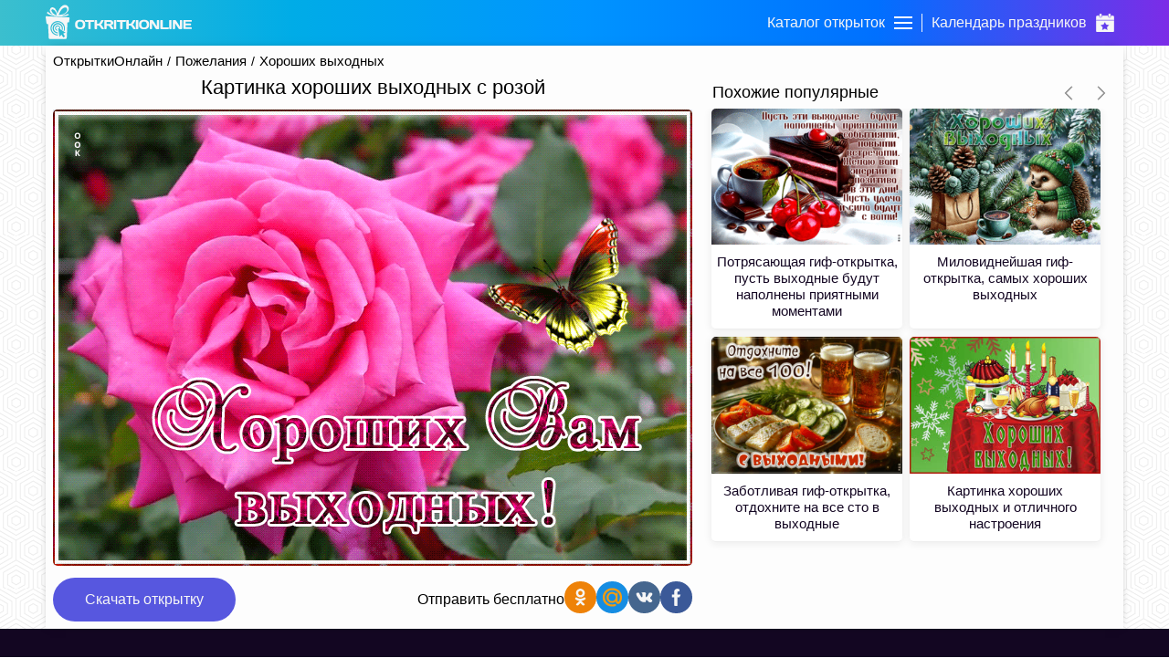

--- FILE ---
content_type: text/html; charset=UTF-8
request_url: https://otkritkionline.ru/pozhelaniya/horoshih-vyhodnyh/362686847364
body_size: 11978
content:
<!DOCTYPE html>
<html lang="en">
<head>
    <meta http-equiv="Content-Type" content="text/html; charset=UTF-8"/>
    <meta name="viewport" content="width=device-width, initial-scale=1, maximum-scale=1">
    <meta http-equiv="X-UA-Compatible" content="IE=edge">
    <title>Картинка хороших выходных с розой | Открытки Онлайн</title>
    <base href="https://otkritkionline.ru"/>
    <meta name="csrf-token" content="aaMaSCT3BhqUUdXILFCpy2JtzlANtt6yE5Dej8Mh"/>
    
    <link rel="apple-touch-icon" sizes="60x60" href="/images/favicon/apple-touch-icon-60x60.png"/>
    <link rel="apple-touch-icon" sizes="114x114" href="/images/favicon/apple-touch-icon-114x114.png"/>
    <link rel="apple-touch-icon" sizes="180x180" href="/images/favicon/apple-touch-icon-180x180.png"/>
    <link rel="icon" type="image/ico" sizes="64x64" href="/images/favicon/favicon-64x64.ico">
    <link rel="canonical" href="https://otkritkionline.ru/pozhelaniya/horoshih-vyhodnyh/362686847364"/>

    <meta property="og:title" content="Картинка хороших выходных с розой | Открытки Онлайн">
    <meta property="description" content="Картинка хороших выходных с розой, скачать и отправить бесплатно. Картинка хороших выходных с розой станет самым оригинальным пожеланием для лучших выходных ваших друзей и коллег."/>
    <meta property="og:image" itemprop="image" content="https://cdn.oonimages.ru/posts/big/kartinka-khoroshikh-vykhodnykh-s-rozoy-3041.jpg">

    <meta name="p:domain_verify" content="88973e40b94e9895477e9ae34a0fa247"/>
    <meta name="description" content="Картинка хороших выходных с розой, скачать и отправить бесплатно. Картинка хороших выходных с розой станет самым оригинальным пожеланием для лучших выходных ваших друзей и коллег."/>
    <meta name="keywords" content="Картинка хороших выходных с розой, Картинка хороших выходных с розой скачать, Картинка хороших выходных с розой бесплатно">
    <link rel="preload" as="style" href="https://otkritkionline.ru/build/assets/initial-Dvv0P4NL.css" /><link rel="stylesheet" href="https://otkritkionline.ru/build/assets/initial-Dvv0P4NL.css" />    </head>
<body>
<div id="checkSupportCss"></div>
<div class="layout-page" id="app">
    <div class="layout-page__top backgroundImage">
        <header class="header">
    <div class="container">
        <div class="header__items">
            <a href="/" class="mobileHidden">
                <svg version="1.1" id="Layer_1" viewBox="0 0 246.5 57.3" class="header__logo">
                    <path d="M38,16.6l0.3-1.8c-4.9,2.7-11.3,3-11.3,3C40.8,13.2,39.1,5.3,38.8,4.7c-0.3-0.6-2.7-6.7-9-4.1c-6.8,2.9-9.9,13.9-9.9,13.9
	c-0.7-2.8-1.9-5.4-3.5-7.7c-2.3-3.1-6.7-3.7-8.3-1c-5.3,8.6,10.5,12.8,4.7,11c-3.6-1.1-6.8-3.1-9.5-5.8l-0.1,1.8l0,0H1.3
	c2,1.8,4,5.2,18.6,6.4c14.6,1.2,19.9-2.5,19.9-2.5L38,16.6z M9.8,9.7c0,0-0.7-2.8,2.5-2.1s6.5,6.1,6.3,9.8
	C14.6,16.5,11.2,13.6,9.8,9.7z M22,17.1c0,0,2.5-9.1,8.3-12.1c5.9-2.6,6.6,3.1,5.6,5C34.9,11.5,33.7,15.7,22,17.1z"/>
                    <path d="M39.1,20.9c0,0-36.2-1.7-37.8-1.8c-0.1,0-0.3,0-0.4,0c-0.7,0.2-1,0.9-0.9,1.5c0,0,1.2,8.8,1.4,10.3c0.2,1.5,1.2,1.3,1.2,1.3
	l1.4-0.1l1.2,23.3c-0.1,1,0.6,1.8,1.6,2c0,0,25.7,0,27.2,0c1.5,0,1.6-2.1,1.6-2.1l1.2-25.7c0,0,0.8,0,1.7-0.1c0.5,0,0.9-0.4,1-0.9
	c0,0,0.5-3.9,0.8-5.6c0,0,0-0.1,0-0.1C40.5,21.9,39.9,21,39.1,20.9z M20.4,51.5c-6.7,0-12.2-5.4-12.2-12.1c0-6.7,5.4-12.2,12.1-12.2
	c6.7,0,12.2,5.4,12.2,12.1c0,1.7-0.3,3.3-1,4.8l-1.3-0.7c2.2-5.3-0.4-11.4-5.8-13.6c-5.3-2.2-11.4,0.4-13.6,5.8
	c-2.2,5.3,0.4,11.4,5.8,13.6c1.2,0.5,2.6,0.8,3.9,0.8c0.1,0,0.2,0,0.3,0l0.2,1.5C20.9,51.4,20.7,51.5,20.4,51.5z M20.5,32.6
	c-3.8,0-6.8,3.1-6.8,6.8c0,3.7,3,6.7,6.6,6.8l0.3,1.7c-0.1,0-0.1,0-0.2,0c-4.8,0-8.6-3.8-8.7-8.6c0-4.8,3.8-8.6,8.6-8.7
	s8.6,3.8,8.7,8.6c0,1.1-0.2,2.2-0.6,3.2l-1.5-0.8c0.3-0.7,0.4-1.5,0.4-2.3l0,0C27.3,35.6,24.2,32.6,20.5,32.6z M20.3,36.2
	c-1.6,0-3,1.3-3,3c0,1.4,1,2.6,2.3,2.9l0.2,1.5c-2.4-0.2-4.2-2.4-4-4.8c0.2-2.4,2.4-4.2,4.8-4c2.4,0.2,4.2,2.4,4,4.8
	c0,0.3-0.1,0.5-0.1,0.8l-1.3-0.7c0-0.2,0-0.3,0-0.5C23.3,37.6,22,36.2,20.3,36.2z M32.6,53.1l-2.8,1.8l-3.1-4.8l-3.2,3.7l-2.5-15
	l12.6,7.9c-2.2,0.8-4.1,1.6-4.1,1.6L32.6,53.1z"/>
                    <path d="M64.6,39.2c-1.5,1.3-3.6,1.9-6.4,1.9s-4.9-0.6-6.4-1.9c-1.5-1.3-2.2-3.3-2.2-6.1c0-2.8,0.7-4.8,2.2-6.1
		c1.5-1.3,3.6-1.9,6.4-1.9s4.9,0.6,6.4,1.9c1.5,1.3,2.2,3.3,2.2,6.1C66.8,35.9,66.1,37.9,64.6,39.2z M61.7,29.3
		C61,28.4,59.8,28,58.2,28c-1.6,0-2.8,0.4-3.5,1.3c-0.7,0.9-1.1,2.1-1.1,3.8c0,1.7,0.4,3,1.1,3.8c0.7,0.9,1.9,1.3,3.5,1.3
		c1.6,0,2.8-0.4,3.5-1.3c0.7-0.9,1.1-2.1,1.1-3.8C62.8,31.4,62.4,30.2,61.7,29.3z"/>
                    <path d="M66.3,27.5v-1c0-0.3,0.1-0.5,0.3-0.7s0.4-0.3,0.7-0.3h13.5c0.3,0,0.5,0.1,0.7,0.3c0.2,0.2,0.3,0.4,0.3,0.7v1
		c0,0.3-0.1,0.5-0.3,0.7c-0.2,0.2-0.4,0.3-0.7,0.3H76v11.3c0,0.3-0.1,0.5-0.3,0.7c-0.2,0.2-0.4,0.3-0.7,0.3h-2
		c-0.3,0-0.5-0.1-0.7-0.3c-0.2-0.2-0.3-0.4-0.3-0.7V28.5h-4.7c-0.3,0-0.5-0.1-0.7-0.3C66.4,28,66.3,27.8,66.3,27.5z"/>
                    <path d="M98.3,40.3c0,0.3-0.2,0.5-0.6,0.5h-2.4c-0.3,0-0.6-0.1-0.9-0.3c-0.3-0.2-0.6-0.4-0.7-0.7l-1.9-3c-0.4-0.7-0.9-1.3-1.4-1.6
		c-0.5-0.4-1-0.5-1.6-0.5h-2.3v5.2c0,0.3-0.1,0.5-0.3,0.7c-0.2,0.2-0.4,0.3-0.7,0.3h-2c-0.3,0-0.5-0.1-0.7-0.3
		c-0.2-0.2-0.3-0.4-0.3-0.7V26.5c0-0.3,0.1-0.5,0.3-0.7s0.4-0.3,0.7-0.3h2c0.3,0,0.5,0.1,0.7,0.3s0.3,0.4,0.3,0.7v5.1h2.3
		c0.6,0,1.2-0.2,1.6-0.5s0.9-0.9,1.3-1.7l1.7-2.9c0.4-0.7,0.9-1,1.5-1h2.5c0.3,0,0.5,0.1,0.5,0.4c0,0.2-0.1,0.4-0.2,0.6l-2.3,4.2
		c-0.3,0.6-0.7,1.1-1.1,1.5c-0.4,0.4-1,0.7-1.6,0.8c0.5,0.1,0.9,0.4,1.4,0.9c0.5,0.5,0.9,1,1.3,1.6l2.7,4.3
		C98.2,40,98.3,40.2,98.3,40.3z"/>
                    <path d="M114.6,40.3c0,0.3-0.2,0.5-0.5,0.5h-2.6c-0.3,0-0.6-0.1-0.9-0.3c-0.3-0.2-0.6-0.4-0.7-0.7l-1.8-2.8
		c-0.7-1.2-1.6-1.8-2.7-1.8h-2.6v4.6c0,0.3-0.1,0.5-0.3,0.7c-0.2,0.2-0.4,0.3-0.7,0.3h-2c-0.3,0-0.5-0.1-0.7-0.3
		c-0.2-0.2-0.3-0.4-0.3-0.7V26.5c0-0.3,0.1-0.5,0.3-0.7c0.2-0.2,0.4-0.3,0.7-0.3h8.8c1.6,0,3,0.4,4,1.3c1,0.9,1.6,2.1,1.6,3.5
		c0,2.1-1.3,3.4-4,3.9c0.4,0.2,0.8,0.4,1.2,0.8c0.4,0.4,0.8,0.9,1.2,1.7l1.9,3.1C114.5,40,114.6,40.2,114.6,40.3z M102.7,32.2h4.5
		c0.7,0,1.4-0.1,1.9-0.4c0.6-0.3,0.8-0.8,0.8-1.4s-0.3-1.1-0.8-1.4c-0.6-0.3-1.2-0.4-1.9-0.4h-4.5V32.2z"/>
                    <path d="M115.2,39.8V26.5c0-0.3,0.1-0.5,0.3-0.7s0.4-0.3,0.7-0.3h2c0.3,0,0.5,0.1,0.7,0.3s0.3,0.4,0.3,0.7v13.3
		c0,0.3-0.1,0.5-0.3,0.7c-0.2,0.2-0.4,0.3-0.7,0.3h-2c-0.3,0-0.5-0.1-0.7-0.3C115.3,40.3,115.2,40.1,115.2,39.8z"/>
                    <path d="M119.9,27.5v-1c0-0.3,0.1-0.5,0.3-0.7s0.4-0.3,0.7-0.3h13.5c0.3,0,0.5,0.1,0.7,0.3c0.2,0.2,0.3,0.4,0.3,0.7v1
		c0,0.3-0.1,0.5-0.3,0.7c-0.2,0.2-0.4,0.3-0.7,0.3h-4.7v11.3c0,0.3-0.1,0.5-0.3,0.7c-0.2,0.2-0.4,0.3-0.7,0.3h-2
		c-0.3,0-0.5-0.1-0.7-0.3c-0.2-0.2-0.3-0.4-0.3-0.7V28.5h-4.7c-0.3,0-0.5-0.1-0.7-0.3C120,28,119.9,27.8,119.9,27.5z"/>
                    <path d="M151.9,40.3c0,0.3-0.2,0.5-0.6,0.5h-2.4c-0.3,0-0.6-0.1-0.9-0.3c-0.3-0.2-0.6-0.4-0.7-0.7l-1.9-3c-0.4-0.7-0.9-1.3-1.4-1.6
		c-0.5-0.4-1-0.5-1.6-0.5h-2.3v5.2c0,0.3-0.1,0.5-0.3,0.7c-0.2,0.2-0.4,0.3-0.7,0.3h-2c-0.3,0-0.5-0.1-0.7-0.3
		c-0.2-0.2-0.3-0.4-0.3-0.7V26.5c0-0.3,0.1-0.5,0.3-0.7s0.4-0.3,0.7-0.3h2c0.3,0,0.5,0.1,0.7,0.3s0.3,0.4,0.3,0.7v5.1h2.3
		c0.6,0,1.2-0.2,1.6-0.5c0.5-0.3,0.9-0.9,1.3-1.7l1.7-2.9c0.4-0.7,0.9-1,1.5-1h2.5c0.3,0,0.5,0.1,0.5,0.4c0,0.2-0.1,0.4-0.2,0.6
		l-2.3,4.2c-0.3,0.6-0.7,1.1-1.1,1.5c-0.4,0.4-1,0.7-1.6,0.8c0.5,0.1,0.9,0.4,1.4,0.9c0.5,0.5,0.9,1,1.3,1.6l2.7,4.3
		C151.8,40,151.9,40.2,151.9,40.3z"/>
                    <path d="M152.3,39.8V26.5c0-0.3,0.1-0.5,0.3-0.7c0.2-0.2,0.4-0.3,0.7-0.3h2c0.3,0,0.5,0.1,0.7,0.3s0.3,0.4,0.3,0.7v13.3
		c0,0.3-0.1,0.5-0.3,0.7c-0.2,0.2-0.4,0.3-0.7,0.3h-2c-0.3,0-0.5-0.1-0.7-0.3C152.4,40.3,152.3,40.1,152.3,39.8z"/>
                    <path d="M172.4,39.2c-1.5,1.3-3.6,1.9-6.4,1.9s-4.9-0.6-6.4-1.9c-1.5-1.3-2.2-3.3-2.2-6.1c0-2.8,0.7-4.8,2.2-6.1
		c1.5-1.3,3.6-1.9,6.4-1.9s4.9,0.6,6.4,1.9c1.5,1.3,2.2,3.3,2.2,6.1C174.6,35.9,173.9,37.9,172.4,39.2z M169.5,29.3
		c-0.7-0.9-1.9-1.3-3.5-1.3c-1.6,0-2.8,0.4-3.5,1.3c-0.7,0.9-1.1,2.1-1.1,3.8c0,1.7,0.4,3,1.1,3.8s1.9,1.3,3.5,1.3
		c1.6,0,2.8-0.4,3.5-1.3s1.1-2.1,1.1-3.8C170.6,31.4,170.2,30.2,169.5,29.3z"/>
                    <path d="M175.7,39.8V26.5c0-0.3,0.1-0.5,0.3-0.7c0.2-0.2,0.4-0.3,0.7-0.3h3.1c0.2,0,0.5,0.1,0.8,0.3c0.3,0.2,0.5,0.4,0.7,0.7
		l6.4,9.9v-9.9c0-0.3,0.1-0.5,0.3-0.7s0.4-0.3,0.7-0.3h1.8c0.3,0,0.5,0.1,0.7,0.3s0.3,0.4,0.3,0.7v13.3c0,0.3-0.1,0.5-0.3,0.7
		c-0.2,0.2-0.4,0.3-0.7,0.3H187c-0.3,0-0.6-0.1-0.9-0.3c-0.3-0.2-0.5-0.4-0.7-0.7l-5.9-9.2v9.2c0,0.3-0.1,0.5-0.3,0.7
		c-0.2,0.2-0.4,0.3-0.7,0.3h-1.9c-0.3,0-0.5-0.1-0.7-0.3C175.8,40.3,175.7,40.1,175.7,39.8z"/>
                    <path d="M193.5,39.8V26.5c0-0.3,0.1-0.5,0.3-0.7c0.2-0.2,0.4-0.3,0.7-0.3h2c0.3,0,0.5,0.1,0.7,0.3s0.3,0.4,0.3,0.7v11.3h9.3
		c0.3,0,0.5,0.1,0.7,0.3c0.2,0.2,0.3,0.4,0.3,0.7v1c0,0.3-0.1,0.5-0.3,0.7c-0.2,0.2-0.4,0.3-0.7,0.3h-12.3c-0.3,0-0.5-0.1-0.7-0.3
		C193.6,40.3,193.5,40.1,193.5,39.8z"/>
                    <path d="M208.4,39.8V26.5c0-0.3,0.1-0.5,0.3-0.7c0.2-0.2,0.4-0.3,0.7-0.3h2c0.3,0,0.5,0.1,0.7,0.3s0.3,0.4,0.3,0.7v13.3
		c0,0.3-0.1,0.5-0.3,0.7c-0.2,0.2-0.4,0.3-0.7,0.3h-2c-0.3,0-0.5-0.1-0.7-0.3C208.5,40.3,208.4,40.1,208.4,39.8z"/>
                    <path d="M214.4,39.8V26.5c0-0.3,0.1-0.5,0.3-0.7c0.2-0.2,0.4-0.3,0.7-0.3h3.1c0.2,0,0.5,0.1,0.8,0.3c0.3,0.2,0.5,0.4,0.7,0.7
		l6.4,9.9v-9.9c0-0.3,0.1-0.5,0.3-0.7s0.4-0.3,0.7-0.3h1.8c0.3,0,0.5,0.1,0.7,0.3s0.3,0.4,0.3,0.7v13.3c0,0.3-0.1,0.5-0.3,0.7
		c-0.2,0.2-0.4,0.3-0.7,0.3h-3.5c-0.3,0-0.6-0.1-0.9-0.3c-0.3-0.2-0.5-0.4-0.7-0.7l-5.9-9.2v9.2c0,0.3-0.1,0.5-0.3,0.7
		c-0.2,0.2-0.4,0.3-0.7,0.3h-1.9c-0.3,0-0.5-0.1-0.7-0.3C214.5,40.3,214.4,40.1,214.4,39.8z"/>
                    <path d="M232.2,39.8V26.4c0-0.3,0.1-0.5,0.3-0.7c0.2-0.2,0.4-0.3,0.7-0.3h12.3c0.3,0,0.5,0.1,0.7,0.3s0.3,0.4,0.3,0.7v1
		c0,0.3-0.1,0.5-0.3,0.7s-0.4,0.3-0.7,0.3h-9.3v3.1h8c0.3,0,0.5,0.1,0.7,0.3s0.3,0.4,0.3,0.7v1c0,0.3-0.1,0.5-0.3,0.7
		s-0.4,0.3-0.7,0.3h-8v3.2h9.3c0.3,0,0.5,0.1,0.7,0.3c0.2,0.2,0.3,0.4,0.3,0.7v1c0,0.3-0.1,0.5-0.3,0.7c-0.2,0.2-0.4,0.3-0.7,0.3
		h-12.2c-0.3,0-0.5-0.1-0.7-0.3C232.3,40.3,232.2,40,232.2,39.8z"/>
                </svg>
            </a>
            <div class="header__navBar">
                <div class="header__item" id="headerCards">
                    <span class="header__title">Каталог открыток</span>
                    <div class="menu-trigger first">
                        <span class="line line-1"></span>
                        <span class="line line-2"></span>
                        <span class="line line-3"></span>
                    </div>
                </div>
                <div class="header__logo_mobile">
                    <a href="https://otkritkionline.ru">
                        <svg class="header__logo" viewBox="0 0 83 117">
                            <path fill="#fff"
                                  d="M10.773 112.968L8.36 65.226l-2.952.268s-1.902.477-2.414-2.682C2.481 59.653.042 41.623.042 41.623s-.6-3.393 2.683-3.218c3.282.175 77.802 3.755 77.802 3.755s2.91.45 2.414 4.023c-.495 3.573-1.61 11.533-1.61 11.533s-.315 1.665-2.146 1.878c-1.83.212-3.487.268-3.487.268L73.283 112.7s-.155 4.282-3.22 4.292c-3.063.009-56.07 0-56.07 0s-3.202-.258-3.22-4.024zm54.209-23.107a24.894 24.894 0 0 0 2.03-9.864c0-13.803-11.194-24.994-25.001-24.994-13.808 0-25.001 11.19-25.001 24.994s11.193 24.995 25 24.995c.499 0 .985-.046 1.475-.075l-.5-3.174c-.228.007-.45.034-.68.034-11.87 0-21.493-9.62-21.493-21.486 0-11.867 9.623-21.487 21.492-21.487 11.87 0 21.492 9.62 21.492 21.487a21.4 21.4 0 0 1-1.591 8.097zm-17.073-9.054l2.693 1.428c.207-.76.327-1.557.327-2.384 0-5.005-4.058-9.062-9.064-9.062-5.007 0-9.065 4.057-9.065 9.062 0 4.7 3.578 8.562 8.158 9.017l-.48-3.049c-2.72-.63-4.754-3.056-4.754-5.968a6.14 6.14 0 0 1 6.14-6.139 6.14 6.14 0 0 1 6.141 6.14c0 .327-.047.641-.096.955zm7.489 3.971l3.084 1.636a17.607 17.607 0 0 0 1.22-6.416c0-9.768-7.921-17.687-17.691-17.687S24.32 70.23 24.32 79.998c0 9.767 7.92 17.686 17.69 17.686.112 0 .22-.015.333-.017l-.552-3.505c-7.584-.195-13.676-6.389-13.676-14.018 0-7.753 6.287-14.037 14.041-14.037 7.754 0 14.04 6.284 14.04 14.037 0 1.626-.29 3.181-.8 4.634zm5.935 27.21l5.698-3.75-6.441-9.75s3.983-1.697 8.423-3.25L43.001 78.99l5.202 30.749 6.689-7.5z"/>

                            <path fill="#fff"
                                  d="M6.212 26.335l.269-3.755s7.558 8.067 19.584 11.802c12.027 3.735-20.628-4.8-9.658-22.53 3.404-5.502 12.426-4.203 17.17 2.145 5.103 6.828 7.244 15.825 7.244 15.825s6.415-22.448 20.39-28.43c12.89-5.52 17.958 7.05 18.51 8.314.554 1.264 4.112 17.423-24.413 26.821 0 0 13.233-.54 23.34-6.169l-.536 3.755 3.756.269s-10.94 7.498-41.047 5.096S6.549 29.949 2.456 26.335zM62.054 10.25c-11.951 6.285-17.023 24.936-17.023 24.936 24.273-2.904 26.555-11.582 28.46-14.747 2.258-3.747.625-15.468-11.437-10.189zM38.115 35.723c.333-7.541-6.56-18.687-13.033-20.11-6.474-1.424-5.054 4.29-5.054 4.29 4.544 13.424 18.087 15.82 18.087 15.82z"/>
                        </svg>
                    </a>
                </div>
                <a href="/prazdnik" class="header__item ">
                    <span class="header__title">Календарь праздников</span>
                    <svg class="header__catalog" viewBox="0 0 500 500" fill="#ffffff">
                        <path d="M108.6,85.5H148c1.8,0,3.3-1.5,3.3-3.3V3.3c0-1.8-1.5-3.3-3.3-3.3h-39.5c-1.8,0-3.3,1.5-3.3,3.3v78.9
                C105.3,84.1,106.7,85.5,108.6,85.5z"/>
                        <path d="M463.2,59.2h-48.7v21.1c0,12.5-9.2,25-21.7,25h-38.8c-13.4-0.9-24.1-11.6-25-25V59.2H171.1v21.1
                c-0.9,13.4-11.6,24.1-25,25h-38.8c-12.5,0-21.7-12.5-21.7-25V59.2H36.8C20,59.6,6.6,73.3,6.6,90.1v80.9h486.8V90.1
                C493.4,73.3,480,59.6,463.2,59.2z"/>
                        <path d="M352,85.5h39.5c1.8,0,3.3-1.5,3.3-3.3V3.3c0-1.8-1.5-3.3-3.3-3.3H352c-1.8,0-3.3,1.5-3.3,3.3v78.9
                C348.7,84.1,350.2,85.5,352,85.5z"/>
                        <path display="none" d="M200.7,367.1l-9.2,53.3l47.4-25l4.6-1.3l4.6,1.3l47.4,25l-9.2-53.3c-0.4-3.1,0.6-6.2,2.6-8.6l38.8-36.8
                l-53.3-7.9c-3.1-0.5-5.8-2.5-7.2-5.3l-23.7-48l-23.7,48c-1.4,2.8-4.1,4.8-7.2,5.3l-53.3,7.9l38.8,36.8
                C200.1,360.9,201,364,200.7,367.1z"/>
                        <path d="M6.6,470.4C6.9,486.9,20.4,500,36.8,500h426.3c16.5,0,29.9-13.1,30.3-29.6V190.8H6.6V470.4z M128.9,311.8
                c1.1-3.6,4.2-6.2,7.9-6.6l67.8-10.5l30.3-61.2c2.7-4.7,8.8-6.3,13.5-3.6c1.5,0.9,2.8,2.1,3.6,3.6l30.3,61.2l67.8,10.5
                c3.7,0.4,6.8,3,7.9,6.6c1.2,3.5,0.2,7.4-2.6,9.9l-48.7,47.4l11.8,67.8c0.5,3.6-1.1,7.1-3.9,9.2c-1.7,1.2-3.8,1.9-5.9,2
                c-1.6,0.2-3.3-0.3-4.6-1.3l-60.5-31.6l-60.5,31.6c-3.3,2-7.5,1.7-10.5-0.7c-2.9-2.1-4.4-5.7-3.9-9.2l11.8-67.8l-48.7-47.4
                C128.8,319.3,127.8,315.4,128.9,311.8z"/>
                        <rect x="62" y="59.2" display="none" width="404" height="111.8"/>
                    </svg>
                </a>
            </div>
        </div>
    </div>
</header>
<div class="catalog">
        <div class="catalog__header onlyMobileVisible">
        <svg viewBox="0 0 129 129" class="catalog__back">
            <path d="m121.3,34.6c-1.6-1.6-4.2-1.6-5.8,0l-51,51.1-51.1-51.1c-1.6-1.6-4.2-1.6-5.8,0-1.6,1.6-1.6,4.2
             0,5.8l53.9,53.9c0.8,0.8 1.8,1.2 2.9,1.2 1,0 2.1-0.4 2.9-1.2l53.9-53.9c1.7-1.6 1.7-4.2 0.1-5.8z"/>
        </svg>
        <span class="catalog__headerText ellipsis">Каталог открыток</span>
        <svg viewBox="0 0 357 357" class="catalog__close">
            <polygon points="357,35.7 321.3,0 178.5,142.8 35.7,0 0,35.7 142.8,178.5 0,321.3 35.7,357 178.5,214.2
            321.3,357 357,321.3 214.2,178.5"/>
        </svg>
    </div>
    <div class="container">
        <div class="catalog__items ">
            <div
                    class="catalog__item ">
                <div data-id="0" class="catalog__itemLink catalog__itemWithSubmenu">
                    <div class="catalog__logo">
                        <svg class="catalog__image">
                            <use xlink:href="/images/sprite.svg#giftbox"/>
                        </svg>
                    </div>
                    <div class="catalog__title">Ближайшие праздники</div>
                    <svg viewBox="0 0 129 129" class="catalog__arrow">
                        <path
                                d="m121.3,34.6c-1.6-1.6-4.2-1.6-5.8,0l-51,51.1-51.1-51.1c-1.6-1.6-4.2-1.6-5.8,0-1.6,1.6-1.6,4.2 0,5.8l53.9,53.9c0.8,0.8 1.8,1.2 2.9,1.2 1,0 2.1-0.4 2.9-1.2l53.9-53.9c1.7-1.6 1.7-4.2 0.1-5.8z"/>
                    </svg>
                </div>
            </div>
                                                <div
                            class="catalog__item ">
                                                    <div data-id="1"
                                 class="catalog__itemLink catalog__itemWithSubmenu">
                                <div class="catalog__logo">
                                    <svg class="catalog__image">
                                        <use xlink:href="/images/sprite.svg#birthday"/>
                                    </svg>
                                </div>
                                <div class="catalog__title">День рождения</div>
                                <svg viewBox="0 0 129 129" class="catalog__arrow">
                                    <path
                                            d="m121.3,34.6c-1.6-1.6-4.2-1.6-5.8,0l-51,51.1-51.1-51.1c-1.6-1.6-4.2-1.6-5.8,0-1.6,1.6-1.6,4.2 0,5.8l53.9,53.9c0.8,0.8 1.8,1.2 2.9,1.2 1,0 2.1-0.4 2.9-1.2l53.9-53.9c1.7-1.6 1.7-4.2 0.1-5.8z"/>
                                </svg>
                            </div>
                                            </div>
                                    <div
                            class="catalog__item active activeItem">
                                                    <div data-id="14"
                                 class="catalog__itemLink catalog__itemWithSubmenu">
                                <div class="catalog__logo">
                                    <svg class="catalog__image">
                                        <use xlink:href="/images/sprite.svg#wish"/>
                                    </svg>
                                </div>
                                <div class="catalog__title">Пожелания</div>
                                <svg viewBox="0 0 129 129" class="catalog__arrow">
                                    <path
                                            d="m121.3,34.6c-1.6-1.6-4.2-1.6-5.8,0l-51,51.1-51.1-51.1c-1.6-1.6-4.2-1.6-5.8,0-1.6,1.6-1.6,4.2 0,5.8l53.9,53.9c0.8,0.8 1.8,1.2 2.9,1.2 1,0 2.1-0.4 2.9-1.2l53.9-53.9c1.7-1.6 1.7-4.2 0.1-5.8z"/>
                                </svg>
                            </div>
                                            </div>
                                    <div
                            class="catalog__item ">
                                                    <div data-id="36"
                                 class="catalog__itemLink catalog__itemWithSubmenu">
                                <div class="catalog__logo">
                                    <svg class="catalog__image">
                                        <use xlink:href="/images/sprite.svg#flower"/>
                                    </svg>
                                </div>
                                <div class="catalog__title">Цветы</div>
                                <svg viewBox="0 0 129 129" class="catalog__arrow">
                                    <path
                                            d="m121.3,34.6c-1.6-1.6-4.2-1.6-5.8,0l-51,51.1-51.1-51.1c-1.6-1.6-4.2-1.6-5.8,0-1.6,1.6-1.6,4.2 0,5.8l53.9,53.9c0.8,0.8 1.8,1.2 2.9,1.2 1,0 2.1-0.4 2.9-1.2l53.9-53.9c1.7-1.6 1.7-4.2 0.1-5.8z"/>
                                </svg>
                            </div>
                                            </div>
                                    <div
                            class="catalog__item ">
                                                    <div data-id="62"
                                 class="catalog__itemLink catalog__itemWithSubmenu">
                                <div class="catalog__logo">
                                    <svg class="catalog__image">
                                        <use xlink:href="/images/sprite.svg#event"/>
                                    </svg>
                                </div>
                                <div class="catalog__title">Важные события</div>
                                <svg viewBox="0 0 129 129" class="catalog__arrow">
                                    <path
                                            d="m121.3,34.6c-1.6-1.6-4.2-1.6-5.8,0l-51,51.1-51.1-51.1c-1.6-1.6-4.2-1.6-5.8,0-1.6,1.6-1.6,4.2 0,5.8l53.9,53.9c0.8,0.8 1.8,1.2 2.9,1.2 1,0 2.1-0.4 2.9-1.2l53.9-53.9c1.7-1.6 1.7-4.2 0.1-5.8z"/>
                                </svg>
                            </div>
                                            </div>
                                    <div
                            class="catalog__item ">
                                                    <div data-id="43"
                                 class="catalog__itemLink catalog__itemWithSubmenu">
                                <div class="catalog__logo">
                                    <svg class="catalog__image">
                                        <use xlink:href="/images/sprite.svg#calendar"/>
                                    </svg>
                                </div>
                                <div class="catalog__title">Дни недели</div>
                                <svg viewBox="0 0 129 129" class="catalog__arrow">
                                    <path
                                            d="m121.3,34.6c-1.6-1.6-4.2-1.6-5.8,0l-51,51.1-51.1-51.1c-1.6-1.6-4.2-1.6-5.8,0-1.6,1.6-1.6,4.2 0,5.8l53.9,53.9c0.8,0.8 1.8,1.2 2.9,1.2 1,0 2.1-0.4 2.9-1.2l53.9-53.9c1.7-1.6 1.7-4.2 0.1-5.8z"/>
                                </svg>
                            </div>
                                            </div>
                                    <div
                            class="catalog__item ">
                                                    <div data-id="10"
                                 class="catalog__itemLink catalog__itemWithSubmenu">
                                <div class="catalog__logo">
                                    <svg class="catalog__image">
                                        <use xlink:href="/images/sprite.svg#friends"/>
                                    </svg>
                                </div>
                                <div class="catalog__title">Друзьям</div>
                                <svg viewBox="0 0 129 129" class="catalog__arrow">
                                    <path
                                            d="m121.3,34.6c-1.6-1.6-4.2-1.6-5.8,0l-51,51.1-51.1-51.1c-1.6-1.6-4.2-1.6-5.8,0-1.6,1.6-1.6,4.2 0,5.8l53.9,53.9c0.8,0.8 1.8,1.2 2.9,1.2 1,0 2.1-0.4 2.9-1.2l53.9-53.9c1.7-1.6 1.7-4.2 0.1-5.8z"/>
                                </svg>
                            </div>
                                            </div>
                                    <div
                            class="catalog__item ">
                                                    <a href="/den-angela" class="catalog__itemLink">
                                <div class="catalog__logo">
                                    <svg class="catalog__image">
                                        <use xlink:href="/images/sprite.svg#angel"/>
                                    </svg>
                                </div>
                                <span class="catalog__title">День ангела</span>
                            </a>
                                            </div>
                                    <div
                            class="catalog__item ">
                                                    <div data-id="25"
                                 class="catalog__itemLink catalog__itemWithSubmenu">
                                <div class="catalog__logo">
                                    <svg class="catalog__image">
                                        <use xlink:href="/images/sprite.svg#other"/>
                                    </svg>
                                </div>
                                <div class="catalog__title">Другие</div>
                                <svg viewBox="0 0 129 129" class="catalog__arrow">
                                    <path
                                            d="m121.3,34.6c-1.6-1.6-4.2-1.6-5.8,0l-51,51.1-51.1-51.1c-1.6-1.6-4.2-1.6-5.8,0-1.6,1.6-1.6,4.2 0,5.8l53.9,53.9c0.8,0.8 1.8,1.2 2.9,1.2 1,0 2.1-0.4 2.9-1.2l53.9-53.9c1.7-1.6 1.7-4.2 0.1-5.8z"/>
                                </svg>
                            </div>
                                            </div>
                                    </div>
        <div class="catalog__submenu">
            <div data-id="0" class="catalog__submenuItem catalog__submenuItem_calendar">
                <div class="catalog__submenuName mobileHidden">Ближайшие праздники</div>
                <div class="catalog__submenuItems">
                    <div class="timeline">
                        <div class="timeline__one-month">
                                                                                    <div class="timeline__one-day timeline__one-day_margin today">
                            <div class="timeline__day">
                                <div class="timeline__number">
                                    30
                                </div>
                                <div class="timeline__month">
                                    Янв
                                </div>
                            </div>
                            <div class="timeline__holidays today">
                                                                                                            <a href="dni-nedeli/pyatnica" class="timeline__holidays-name
                                                 ">Пятница</a>
                                                                                                </div>
                        </div>
                                                                    <div class="timeline__one-day timeline__one-day_margin ">
                            <div class="timeline__day">
                                <div class="timeline__number">
                                    31
                                </div>
                                <div class="timeline__month">
                                    Янв
                                </div>
                            </div>
                            <div class="timeline__holidays ">
                                                                                                            <a href="pozhelaniya/horoshih-vyhodnyh" class="timeline__holidays-name
                                                 timeline__holidays-name_active">Хороших выходных</a>
                                                                                                </div>
                        </div>
                                                </div>
                    <div class="timeline__one-month">
                                                                                    <div class="timeline__one-day timeline__one-day_margin ">
                            <div class="timeline__day">
                                <div class="timeline__number">
                                    1
                                </div>
                                <div class="timeline__month">
                                    Фев
                                </div>
                            </div>
                            <div class="timeline__holidays ">
                                                                                                            <a href="pozhelaniya/horoshih-vyhodnyh" class="timeline__holidays-name
                                                 timeline__holidays-name_active">Хороших выходных</a>
                                                                                                </div>
                        </div>
                                                                    <div class="timeline__one-day timeline__one-day_margin ">
                            <div class="timeline__day">
                                <div class="timeline__number">
                                    9
                                </div>
                                <div class="timeline__month">
                                    Фев
                                </div>
                            </div>
                            <div class="timeline__holidays ">
                                                                                                            <a href="prazdnik/mejdunarodnyy-den-stomatologa" class="timeline__holidays-name
                                                 ">Международный день стоматолога</a>
                                                                                                </div>
                        </div>
                                                                    <div class="timeline__one-day timeline__one-day_margin ">
                            <div class="timeline__day">
                                <div class="timeline__number">
                                    10
                                </div>
                                <div class="timeline__month">
                                    Фев
                                </div>
                            </div>
                            <div class="timeline__holidays ">
                                                                                                            <a href="prazdnik/den-domovogo" class="timeline__holidays-name
                                                 ">День домового</a>
                                                                                                </div>
                        </div>
                                                                    <div class="timeline__one-day timeline__one-day_margin ">
                            <div class="timeline__day">
                                <div class="timeline__number">
                                    13
                                </div>
                                <div class="timeline__month">
                                    Фев
                                </div>
                            </div>
                            <div class="timeline__holidays ">
                                                                                                            <a href="prazdnik/vsemirnyy-den-radio" class="timeline__holidays-name
                                                 ">День Радио</a>
                                                                                                </div>
                        </div>
                                                                    <div class="timeline__one-day timeline__one-day_margin ">
                            <div class="timeline__day">
                                <div class="timeline__number">
                                    14
                                </div>
                                <div class="timeline__month">
                                    Фев
                                </div>
                            </div>
                            <div class="timeline__holidays ">
                                                                                                            <a href="prazdnik/den-svyatogo-valentina" class="timeline__holidays-name
                                                 ">С Днём влюблённых</a>
                                                                                                </div>
                        </div>
                                                </div>
            </div>
                </div>
                <a href="https://otkritkionline.ru/prazdnik" class="catalog__showMore">
                    Все праздники
                    <svg viewBox="0 0 268.832 268.832">
                        <path d="M265.171,125.577l-80-80c-4.881-4.881-12.797-4.881-17.678,0c-4.882,4.882-4.882,12.796,0,17.678l58.661,58.661H12.5
                c-6.903,0-12.5,5.597-12.5,12.5c0,6.902,5.597,12.5,12.5,12.5h213.654l-58.659,58.661c-4.882,4.882-4.882,12.796,0,17.678
                c2.44,2.439,5.64,3.661,8.839,3.661s6.398-1.222,8.839-3.661l79.998-80C270.053,138.373,270.053,130.459,265.171,125.577z"/>
                    </svg>
                </a>
            </div>
                                                                        <div data-id="1" class="catalog__submenuItem">
                            <div class="catalog__submenuName mobileHidden">День рождения</div>
                            <div class="catalog__submenuItems">
                                                                    <div class="catalog__column">
                                                                                    <a href="/den-rozhdeniya/zhenshchine"
                                               class="catalog__submenuLink ellipsis ">
                                                Женщине
                                            </a>
                                                                                    <a href="/den-rozhdeniya/muzhchine"
                                               class="catalog__submenuLink ellipsis ">
                                                Мужчине
                                            </a>
                                                                                    <a href="/den-rozhdeniya-imena"
                                               class="catalog__submenuLink ellipsis ">
                                                По именам
                                            </a>
                                                                                    <a href="/den-rozhdeniya/prikolnye"
                                               class="catalog__submenuLink ellipsis ">
                                                Прикольные
                                            </a>
                                                                            </div>
                                                                    <div class="catalog__column">
                                                                                    <a href="/den-rozhdeniya/pozdravitelnye"
                                               class="catalog__submenuLink ellipsis ">
                                                Поздравительные
                                            </a>
                                                                                    <a href="/yubiley"
                                               class="catalog__submenuLink ellipsis ">
                                                Юбилей
                                            </a>
                                                                                    <a href="/den-rozhdeniya/rebenku"
                                               class="catalog__submenuLink ellipsis ">
                                                Ребенку
                                            </a>
                                                                            </div>
                                                            </div>
                        </div>
                                                                                <div data-id="14" class="catalog__submenuItem">
                            <div class="catalog__submenuName mobileHidden">Пожелания</div>
                            <div class="catalog__submenuItems">
                                                                    <div class="catalog__column">
                                                                                    <a href="/pozhelaniya/dobroe-utro"
                                               class="catalog__submenuLink ellipsis ">
                                                Доброе утро
                                            </a>
                                                                                    <a href="/pozhelaniya"
                                               class="catalog__submenuLink ellipsis ">
                                                Пожелания
                                            </a>
                                                                                    <a href="/pozhelaniya/horoshego-nastroeniya"
                                               class="catalog__submenuLink ellipsis ">
                                                Настроения
                                            </a>
                                                                                    <a href="/pozhelaniya/horoshego-dnya"
                                               class="catalog__submenuLink ellipsis ">
                                                Хорошего дня
                                            </a>
                                                                                    <a href="/pozhelaniya/spokoynoy-nochi"
                                               class="catalog__submenuLink ellipsis ">
                                                Спокойной ночи
                                            </a>
                                                                            </div>
                                                                    <div class="catalog__column">
                                                                                    <a href="/pozhelaniya/dobryy-vecher"
                                               class="catalog__submenuLink ellipsis ">
                                                Добрый вечер
                                            </a>
                                                                                    <a href="/pozhelaniya/vyzdoravlivay"
                                               class="catalog__submenuLink ellipsis ">
                                                Выздоравливай
                                            </a>
                                                                                    <a href="/pozhelaniya/horoshih-vyhodnyh"
                                               class="catalog__submenuLink ellipsis active">
                                                Хороших выходных
                                            </a>
                                                                                    <a href="/pozhelaniya/otpusk"
                                               class="catalog__submenuLink ellipsis ">
                                                Отпуск
                                            </a>
                                                                            </div>
                                                            </div>
                        </div>
                                                                                <div data-id="36" class="catalog__submenuItem">
                            <div class="catalog__submenuName mobileHidden">Цветы</div>
                            <div class="catalog__submenuItems">
                                                                    <div class="catalog__column">
                                                                                    <a href="/cvety"
                                               class="catalog__submenuLink ellipsis ">
                                                Цветы
                                            </a>
                                                                                    <a href="/cvety/rozy"
                                               class="catalog__submenuLink ellipsis ">
                                                Розы
                                            </a>
                                                                                    <a href="/cvety/tyulpany"
                                               class="catalog__submenuLink ellipsis ">
                                                Тюльпаны
                                            </a>
                                                                                    <a href="/cvety/romashki"
                                               class="catalog__submenuLink ellipsis ">
                                                Ромашки
                                            </a>
                                                                            </div>
                                                                    <div class="catalog__column">
                                                                                    <a href="/cvety/lilii"
                                               class="catalog__submenuLink ellipsis ">
                                                Лилии
                                            </a>
                                                                                    <a href="/cvety/piony"
                                               class="catalog__submenuLink ellipsis ">
                                                Пионы
                                            </a>
                                                                                    <a href="/cvety/landyshi"
                                               class="catalog__submenuLink ellipsis ">
                                                Ландыши
                                            </a>
                                                                            </div>
                                                            </div>
                        </div>
                                                                                <div data-id="62" class="catalog__submenuItem">
                            <div class="catalog__submenuName mobileHidden">Важные события</div>
                            <div class="catalog__submenuItems">
                                                                    <div class="catalog__column">
                                                                                    <a href="/sobytie/svadba"
                                               class="catalog__submenuLink ellipsis ">
                                                День свадьбы
                                            </a>
                                                                                    <a href="/sobytie/godovshchina-svadby"
                                               class="catalog__submenuLink ellipsis ">
                                                Годовщина свадьбы
                                            </a>
                                                                                    <a href="/sobytie/novorozhdennyy"
                                               class="catalog__submenuLink ellipsis ">
                                                Новорожденный
                                            </a>
                                                                            </div>
                                                                    <div class="catalog__column">
                                                                                    <a href="/sobytie/novosele"
                                               class="catalog__submenuLink ellipsis ">
                                                Новоселье
                                            </a>
                                                                                    <a href="/sobytie/den-goroda"
                                               class="catalog__submenuLink ellipsis ">
                                                День города
                                            </a>
                                                                            </div>
                                                            </div>
                        </div>
                                                                                <div data-id="43" class="catalog__submenuItem">
                            <div class="catalog__submenuName mobileHidden">Дни недели</div>
                            <div class="catalog__submenuItems">
                                                                    <div class="catalog__column">
                                                                                    <a href="/dni-nedeli/ponedelnik"
                                               class="catalog__submenuLink ellipsis ">
                                                Понедельник
                                            </a>
                                                                                    <a href="/dni-nedeli/vtornik"
                                               class="catalog__submenuLink ellipsis ">
                                                Вторник
                                            </a>
                                                                                    <a href="/dni-nedeli/sreda"
                                               class="catalog__submenuLink ellipsis ">
                                                Среда
                                            </a>
                                                                                    <a href="/dni-nedeli/chetverg"
                                               class="catalog__submenuLink ellipsis ">
                                                Четверг
                                            </a>
                                                                            </div>
                                                                    <div class="catalog__column">
                                                                                    <a href="/dni-nedeli/pyatnica"
                                               class="catalog__submenuLink ellipsis ">
                                                Пятница
                                            </a>
                                                                                    <a href="/dni-nedeli/subbota"
                                               class="catalog__submenuLink ellipsis ">
                                                Суббота
                                            </a>
                                                                                    <a href="/dni-nedeli/voskresene"
                                               class="catalog__submenuLink ellipsis ">
                                                Воскресенье
                                            </a>
                                                                            </div>
                                                            </div>
                        </div>
                                                                                <div data-id="10" class="catalog__submenuItem">
                            <div class="catalog__submenuName mobileHidden">Друзьям</div>
                            <div class="catalog__submenuItems">
                                                                    <div class="catalog__column">
                                                                                    <a href="/druzyam"
                                               class="catalog__submenuLink ellipsis ">
                                                Друзьям
                                            </a>
                                                                                    <a href="/podruge"
                                               class="catalog__submenuLink ellipsis ">
                                                Подруге
                                            </a>
                                                                            </div>
                                                                    <div class="catalog__column">
                                                                                    <a href="/drugu"
                                               class="catalog__submenuLink ellipsis ">
                                                Другу
                                            </a>
                                                                            </div>
                                                            </div>
                        </div>
                                                                                                                    <div data-id="25" class="catalog__submenuItem">
                            <div class="catalog__submenuName mobileHidden">Другие</div>
                            <div class="catalog__submenuItems">
                                                                    <div class="catalog__column">
                                                                                    <a href="/spasibo"
                                               class="catalog__submenuLink ellipsis ">
                                                Спасибо
                                            </a>
                                                                                    <a href="/privet"
                                               class="catalog__submenuLink ellipsis ">
                                                Привет
                                            </a>
                                                                                    <a href="/skuchayu"
                                               class="catalog__submenuLink ellipsis ">
                                                Скучаю
                                            </a>
                                                                                    <a href="/lyubov"
                                               class="catalog__submenuLink ellipsis ">
                                                Любимым
                                            </a>
                                                                                    <a href="/prosti"
                                               class="catalog__submenuLink ellipsis ">
                                                Прости
                                            </a>
                                                                            </div>
                                                                    <div class="catalog__column">
                                                                                    <a href="/leto"
                                               class="catalog__submenuLink ellipsis ">
                                                Лето
                                            </a>
                                                                                    <a href="/osen"
                                               class="catalog__submenuLink ellipsis ">
                                                Осень
                                            </a>
                                                                                    <a href="/zima"
                                               class="catalog__submenuLink ellipsis ">
                                                Зима
                                            </a>
                                                                                    <a href="/vesna"
                                               class="catalog__submenuLink ellipsis ">
                                                Весна
                                            </a>
                                                                                    <a href="/skorbim"
                                               class="catalog__submenuLink ellipsis ">
                                                Скорбим
                                            </a>
                                                                            </div>
                                                            </div>
                        </div>
                                                        </div>
    </div>
</div>
        <div class="loading"></div>
        <div class="wrapper__fill"></div>
        <div class="container container_margin container_background">
            
    <div id="responsiveBreadcrumbs" class="breadcrumbs"></div>
<div class="breadcrumbs initial">
    <a href="/" class="breadcrumbs__item-text">ОткрыткиОнлайн</a>
                                        <a href="/pozhelaniya" class="breadcrumbs__item-text">Пожелания</a>
                                                <a href="/pozhelaniya/horoshih-vyhodnyh" class="breadcrumbs__item-text">Хороших выходных</a>
                        </div>

    <div class="postcard">
        <div class="postcard__firstCol">
            <h1 class="postcard__title">Картинка хороших выходных с розой</h1>

            
            <div class="hidden">
        <img src="https://cdn.oonimages.ru/posts/150/kartinka-khoroshikh-vykhodnykh-s-rozoy-3041.png" alt="Открытка картинка хороших выходных с розой">
        <img src="https://cdn.oonimages.ru/viruses/Mw6MY8Fl9GRRMpxoa96cYzT6OWwv0Wcwm4Lfu2iO.png" alt="← НАЖМИТЕ НА КАРТИНКУ">
    </div>

            
            <picture class="postcard__image">
            <a class="postcard__arrow postcard__arrow_left" rel="prev" href="https://otkritkionline.ru/pozhelaniya/horoshih-vyhodnyh/821049213693">
            <svg class="postcard__arrowItem" viewBox="0 0 129 129">
                <path
                        d="m121.3,34.6c-1.6-1.6-4.2-1.6-5.8,0l-51,51.1-51.1-51.1c-1.6-1.6-4.2-1.6-5.8,0-1.6,1.6-1.6,4.2 0,5.8l53.9,53.9c0.8,0.8 1.8,1.2 2.9,1.2 1,0 2.1-0.4 2.9-1.2l53.9-53.9c1.7-1.6 1.7-4.2 0.1-5.8z"/>
            </svg>
        </a>
    
    <img src="https://cdn.oonimages.ru/posts/big/kartinka-khoroshikh-vykhodnykh-s-rozoy-3041.gif"
         onerror="this.src='/images/no_image.png'"
         alt="Открытка картинка хороших выходных с розой"
         class="postcard__photo postcardTeaser__image"/>

    <div class="preloaded">
        <div class="circle"></div>
    </div>

            <a class="postcard__arrow postcard__arrow_right" rel="next" href="https://otkritkionline.ru/pozhelaniya/horoshih-vyhodnyh/639382385171">
            <svg class="postcard__arrowItem" viewBox="0 0 129 129">
                <path
                        d="m121.3,34.6c-1.6-1.6-4.2-1.6-5.8,0l-51,51.1-51.1-51.1c-1.6-1.6-4.2-1.6-5.8,0-1.6,1.6-1.6,4.2 0,5.8l53.9,53.9c0.8,0.8 1.8,1.2 2.9,1.2 1,0 2.1-0.4 2.9-1.2l53.9-53.9c1.7-1.6 1.7-4.2 0.1-5.8z"/>
            </svg>
        </a>
    </picture>

            <div class="postcard__buttons">
    <div class="postcard__download button">Скачать открытку</div>
    <div class="postcard__share">
        <span>Отправить бесплатно</span>
        <div id="social" class="social"></div>
    </div>
</div>

            <div class="downloadTimer hidden">
    <div class="downloadTimer__top">
        <div class="downloadTimer__firstContent">
            <p class="downloadTimer__title">Идёт загрузка открытки...</p>
            <p class="downloadTimer__text">Ваше скачивание начнется через:</p>
            <p class="downloadTimer__timer">5 сек</p>
        </div>
        <div class="downloadTimer__secondContent hidden">
            <p class="downloadTimer__text">Если скачивание не началось автоматически, пожалуйста
                <span class="downloadTimer__link">нажмите сюда</span>
            </p>
        </div>
    </div>

    </div>
                    </div>
        <div class="postcard__secondCol">
            <div class="slider__firstRow">
    <span class="slider__title">Похожие популярные</span>
</div>
<div class="slider__secondRow">
    <div class="slider__arrow">
        <span class="slider__arrowItem" rel="prev">
            <svg class="slider__arrowSVG slider__arrowSVG_left" viewBox="0 0 129 129">
                <path
                    d="m121.3,34.6c-1.6-1.6-4.2-1.6-5.8,0l-51,51.1-51.1-51.1c-1.6-1.6-4.2-1.6-5.8,0-1.6,1.6-1.6,4.2 0,5.8l53.9,53.9c0.8,0.8 1.8,1.2 2.9,1.2 1,0 2.1-0.4 2.9-1.2l53.9-53.9c1.7-1.6 1.7-4.2 0.1-5.8z"/>
            </svg>
        </span>
        <span class="slider__arrowItem" rel="next">
            <svg class="slider__arrowSVG slider__arrowSVG_right" viewBox="0 0 129 129">
                <path
                    d="m121.3,34.6c-1.6-1.6-4.2-1.6-5.8,0l-51,51.1-51.1-51.1c-1.6-1.6-4.2-1.6-5.8,0-1.6,1.6-1.6,4.2 0,5.8l53.9,53.9c0.8,0.8 1.8,1.2 2.9,1.2 1,0 2.1-0.4 2.9-1.2l53.9-53.9c1.7-1.6 1.7-4.2 0.1-5.8z"/>
            </svg>
        </span>
    </div>
    <div class="slider__removeScrollBar">
        <div class="slider__items">
                                                <div class="slider__item">
                                                    <div class="postcardTeaser__item">
    <a href="pozhelaniya/horoshih-vyhodnyh/943343835810" class="postcardTeaser__link postcardTeaser__loaded">
        <div class="preloaded">
            <div class="circle"></div>
        </div>
        <img src="https://cdn.oonimages.ru/posts/thumbs/potryasayushhaya-gif-otkrytka-pust-vyxodnye-budut-napolneny-priyatnymi-momentami-38385.gif"
             onload="this.parentElement.classList.remove('postcardTeaser__loaded')"
             onerror="this.src='/images/no_image.png'"
             alt="Postcard потрясающая гиф-открытка, пусть выходные будут наполнены приятными моментами"
             class="postcardTeaser__image"/>
        <p class="postcardTeaser__text">Потрясающая гиф-открытка, пусть выходные будут наполнены приятными моментами</p>
    </a>
</div>
                                                    <div class="postcardTeaser__item">
    <a href="pozhelaniya/horoshih-vyhodnyh/994846589111" class="postcardTeaser__link postcardTeaser__loaded">
        <div class="preloaded">
            <div class="circle"></div>
        </div>
        <img src="https://cdn.oonimages.ru/posts/thumbs/milovidneisaya-gif-otkrytka-samyx-xorosix-vyxodnyx-40034.gif"
             onload="this.parentElement.classList.remove('postcardTeaser__loaded')"
             onerror="this.src='/images/no_image.png'"
             alt="Postcard миловиднейшая гиф-открытка, самых хороших выходных"
             class="postcardTeaser__image"/>
        <p class="postcardTeaser__text">Миловиднейшая гиф-открытка, самых хороших выходных</p>
    </a>
</div>
                                                    <div class="postcardTeaser__item">
    <a href="pozhelaniya/horoshih-vyhodnyh/583478762227" class="postcardTeaser__link postcardTeaser__loaded">
        <div class="preloaded">
            <div class="circle"></div>
        </div>
        <img src="https://cdn.oonimages.ru/posts/thumbs/zabotlivaya-gif-otkrytka-otdoxnite-na-vse-sto-v-vyxodnye-42735.gif"
             onload="this.parentElement.classList.remove('postcardTeaser__loaded')"
             onerror="this.src='/images/no_image.png'"
             alt="Postcard заботливая гиф-открытка, отдохните на все сто в выходные"
             class="postcardTeaser__image"/>
        <p class="postcardTeaser__text">Заботливая гиф-открытка, отдохните на все сто в выходные</p>
    </a>
</div>
                                                    <div class="postcardTeaser__item">
    <a href="pozhelaniya/horoshih-vyhodnyh/126922182097" class="postcardTeaser__link postcardTeaser__loaded">
        <div class="preloaded">
            <div class="circle"></div>
        </div>
        <img src="https://cdn.oonimages.ru/posts/thumbs/kartinka-khoroshikh-vykhodnykh-i-otlichnogo-nastroeniya-8852.jpg"
             onload="this.parentElement.classList.remove('postcardTeaser__loaded')"
             onerror="this.src='/images/no_image.png'"
             alt="Открытка картинка хороших выходных и отличного настроения"
             class="postcardTeaser__image"/>
        <p class="postcardTeaser__text">Картинка хороших выходных и отличного настроения</p>
    </a>
</div>
                                            </div>
                                    <div class="slider__item">
                                                    <div class="postcardTeaser__item">
    <a href="pozhelaniya/horoshih-vyhodnyh/478554012553" class="postcardTeaser__link postcardTeaser__loaded">
        <div class="preloaded">
            <div class="circle"></div>
        </div>
        <img src="https://cdn.oonimages.ru/posts/thumbs/zamechatelnaya-kartinka-khoroshikh-vykhodnykh-8779.jpg"
             onload="this.parentElement.classList.remove('postcardTeaser__loaded')"
             onerror="this.src='/images/no_image.png'"
             alt="Открытка замечательная картинка хороших выходных"
             class="postcardTeaser__image"/>
        <p class="postcardTeaser__text">Замечательная картинка хороших выходных</p>
    </a>
</div>
                                                    <div class="postcardTeaser__item">
    <a href="pozhelaniya/horoshih-vyhodnyh/163352586817" class="postcardTeaser__link postcardTeaser__loaded">
        <div class="preloaded">
            <div class="circle"></div>
        </div>
        <img src="https://cdn.oonimages.ru/posts/thumbs/yarkaya-otkrytka-xorosix-i-radostnyx-vyxodnyx-42783.gif"
             onload="this.parentElement.classList.remove('postcardTeaser__loaded')"
             onerror="this.src='/images/no_image.png'"
             alt="Picture яркая открытка, хороших и радостных выходных"
             class="postcardTeaser__image"/>
        <p class="postcardTeaser__text">Яркая открытка, хороших и радостных выходных</p>
    </a>
</div>
                                                    <div class="postcardTeaser__item">
    <a href="pozhelaniya/horoshih-vyhodnyh/654693365451" class="postcardTeaser__link postcardTeaser__loaded">
        <div class="preloaded">
            <div class="circle"></div>
        </div>
        <img src="https://cdn.oonimages.ru/posts/thumbs/ocharovatelnaya-kartinka-khoroshikh-vykhodnykh-9198.jpg"
             onload="this.parentElement.classList.remove('postcardTeaser__loaded')"
             onerror="this.src='/images/no_image.png'"
             alt="Открытка очаровательная картинка хороших выходных"
             class="postcardTeaser__image"/>
        <p class="postcardTeaser__text">Очаровательная картинка хороших выходных</p>
    </a>
</div>
                                                    <div class="postcardTeaser__item">
    <a href="pozhelaniya/horoshih-vyhodnyh/592851922539" class="postcardTeaser__link postcardTeaser__loaded">
        <div class="preloaded">
            <div class="circle"></div>
        </div>
        <img src="https://cdn.oonimages.ru/posts/thumbs/milenkaya-gif-otkrytka-otlicnyx-vyxodnyx-38687.gif"
             onload="this.parentElement.classList.remove('postcardTeaser__loaded')"
             onerror="this.src='/images/no_image.png'"
             alt="Picture миленькая гиф-открытка, отличных выходных"
             class="postcardTeaser__image"/>
        <p class="postcardTeaser__text">Миленькая гиф-открытка, отличных выходных</p>
    </a>
</div>
                                            </div>
                                    <div class="slider__item">
                                                    <div class="postcardTeaser__item">
    <a href="pozhelaniya/horoshih-vyhodnyh/801477095078" class="postcardTeaser__link postcardTeaser__loaded">
        <div class="preloaded">
            <div class="circle"></div>
        </div>
        <img src="https://cdn.oonimages.ru/posts/thumbs/trogatelnaya-gif-otkrytka-nasladites-etimi-vyxodnymi-36835.gif"
             onload="this.parentElement.classList.remove('postcardTeaser__loaded')"
             onerror="this.src='/images/no_image.png'"
             alt="Picture трогательная гиф-открытка, насладитесь этими выходными"
             class="postcardTeaser__image"/>
        <p class="postcardTeaser__text">Трогательная гиф-открытка, насладитесь этими выходными</p>
    </a>
</div>
                                                    <div class="postcardTeaser__item">
    <a href="pozhelaniya/horoshih-vyhodnyh/832816592320" class="postcardTeaser__link postcardTeaser__loaded">
        <div class="preloaded">
            <div class="circle"></div>
        </div>
        <img src="https://cdn.oonimages.ru/posts/thumbs/prelestnaya-otkrytka-khoroshikh-vykhodnykh-9023.gif"
             onload="this.parentElement.classList.remove('postcardTeaser__loaded')"
             onerror="this.src='/images/no_image.png'"
             alt="Картинка прелестная открытка хороших выходных"
             class="postcardTeaser__image"/>
        <p class="postcardTeaser__text">Прелестная открытка хороших выходных</p>
    </a>
</div>
                                                    <div class="postcardTeaser__item">
    <a href="pozhelaniya/horoshih-vyhodnyh/380515517900" class="postcardTeaser__link postcardTeaser__loaded">
        <div class="preloaded">
            <div class="circle"></div>
        </div>
        <img src="https://cdn.oonimages.ru/posts/thumbs/prekrasnaya-otkrytka-khoroshikh-vykhodnykh-6501.gif"
             onload="this.parentElement.classList.remove('postcardTeaser__loaded')"
             onerror="this.src='/images/no_image.png'"
             alt="Открытка прекрасная открытка хороших выходных"
             class="postcardTeaser__image"/>
        <p class="postcardTeaser__text">Прекрасная открытка хороших выходных</p>
    </a>
</div>
                                                    <div class="postcardTeaser__item">
    <a href="pozhelaniya/horoshih-vyhodnyh/536444566407" class="postcardTeaser__link postcardTeaser__loaded">
        <div class="preloaded">
            <div class="circle"></div>
        </div>
        <img src="https://cdn.oonimages.ru/posts/thumbs/caruyushhaya-gif-otkrytka-xorosix-vyxodnyx-vam-40035.gif"
             onload="this.parentElement.classList.remove('postcardTeaser__loaded')"
             onerror="this.src='/images/no_image.png'"
             alt="Picture чарующая гиф-открытка, хороших выходных вам"
             class="postcardTeaser__image"/>
        <p class="postcardTeaser__text">Чарующая гиф-открытка, хороших выходных вам</p>
    </a>
</div>
                                            </div>
                                    <div class="slider__item">
                                                    <div class="postcardTeaser__item">
    <a href="pozhelaniya/horoshih-vyhodnyh/249171456956" class="postcardTeaser__link postcardTeaser__loaded">
        <div class="preloaded">
            <div class="circle"></div>
        </div>
        <img src="https://cdn.oonimages.ru/posts/thumbs/bespodobnaya-gif-otkrytka-xocet-pozelat-xorosix-vyxodnyx-vam-38390.gif"
             onload="this.parentElement.classList.remove('postcardTeaser__loaded')"
             onerror="this.src='/images/no_image.png'"
             alt="Picture бесподобная гиф-открытка, хочет пожелать хороших выходных вам"
             class="postcardTeaser__image"/>
        <p class="postcardTeaser__text">Бесподобная гиф-открытка, хочет пожелать хороших выходных вам</p>
    </a>
</div>
                                                    <div class="postcardTeaser__item">
    <a href="pozhelaniya/horoshih-vyhodnyh/280977530422" class="postcardTeaser__link postcardTeaser__loaded">
        <div class="preloaded">
            <div class="circle"></div>
        </div>
        <img src="https://cdn.oonimages.ru/posts/thumbs/pust-vyxodnye-prinesut-radost-smex-i-teplyi-uyut-43343.gif"
             onload="this.parentElement.classList.remove('postcardTeaser__loaded')"
             onerror="this.src='/images/no_image.png'"
             alt="Picture пусть выходные принесут радость, смех и теплый уют"
             class="postcardTeaser__image"/>
        <p class="postcardTeaser__text">Пусть выходные принесут радость, смех и теплый уют</p>
    </a>
</div>
                                                    <div class="postcardTeaser__item">
    <a href="pozhelaniya/horoshih-vyhodnyh/751078485012" class="postcardTeaser__link postcardTeaser__loaded">
        <div class="preloaded">
            <div class="circle"></div>
        </div>
        <img src="https://cdn.oonimages.ru/posts/thumbs/otkrytka-otlichnykh-vykhodnykh-10711.gif"
             onload="this.parentElement.classList.remove('postcardTeaser__loaded')"
             onerror="this.src='/images/no_image.png'"
             alt="Картинка открытка отличных выходных"
             class="postcardTeaser__image"/>
        <p class="postcardTeaser__text">Открытка отличных выходных</p>
    </a>
</div>
                                                    <div class="postcardTeaser__item">
    <a href="pozhelaniya/horoshih-vyhodnyh/992443761755" class="postcardTeaser__link postcardTeaser__loaded">
        <div class="preloaded">
            <div class="circle"></div>
        </div>
        <img src="https://cdn.oonimages.ru/posts/thumbs/zabavnaya-kartinka-xorosix-vyxodnyx-s-kotikom-13866.gif"
             onload="this.parentElement.classList.remove('postcardTeaser__loaded')"
             onerror="this.src='/images/no_image.png'"
             alt="Postcard забавная картинка хороших выходных с котиком"
             class="postcardTeaser__image"/>
        <p class="postcardTeaser__text">Забавная картинка хороших выходных с котиком</p>
    </a>
</div>
                                            </div>
                                    <div class="slider__item">
                                                    <div class="postcardTeaser__item">
    <a href="pozhelaniya/horoshih-vyhodnyh/995915498792" class="postcardTeaser__link postcardTeaser__loaded">
        <div class="preloaded">
            <div class="circle"></div>
        </div>
        <img src="https://cdn.oonimages.ru/posts/thumbs/sneznaya-vosxititelnaya-gifka-dobryx-vyxodnyx-43350.gif"
             onload="this.parentElement.classList.remove('postcardTeaser__loaded')"
             onerror="this.src='/images/no_image.png'"
             alt="Postcard снежная восхитительная гифка добрых выходных"
             class="postcardTeaser__image"/>
        <p class="postcardTeaser__text">Снежная восхитительная гифка Добрых выходных</p>
    </a>
</div>
                                                    <div class="postcardTeaser__item">
    <a href="pozhelaniya/horoshih-vyhodnyh/775328587947" class="postcardTeaser__link postcardTeaser__loaded">
        <div class="preloaded">
            <div class="circle"></div>
        </div>
        <img src="https://cdn.oonimages.ru/posts/thumbs/zabavnaya-gif-otkrytka-milyi-ezik-zelaet-xorosix-vyxodnyx-36832.gif"
             onload="this.parentElement.classList.remove('postcardTeaser__loaded')"
             onerror="this.src='/images/no_image.png'"
             alt="Postcard забавная гиф-открытка, милый ежик желает хороших выходных"
             class="postcardTeaser__image"/>
        <p class="postcardTeaser__text">Забавная гиф-открытка, милый ежик желает хороших выходных</p>
    </a>
</div>
                                                    <div class="postcardTeaser__item">
    <a href="pozhelaniya/horoshih-vyhodnyh/666422283955" class="postcardTeaser__link postcardTeaser__loaded">
        <div class="preloaded">
            <div class="circle"></div>
        </div>
        <img src="https://cdn.oonimages.ru/posts/thumbs/atmosfernaya-otkrytka-prekrasnyx-vyxodnyx-42984.gif"
             onload="this.parentElement.classList.remove('postcardTeaser__loaded')"
             onerror="this.src='/images/no_image.png'"
             alt="Postcard атмосферная открытка, прекрасных выходных!"
             class="postcardTeaser__image"/>
        <p class="postcardTeaser__text">Атмосферная открытка, прекрасных выходных!</p>
    </a>
</div>
                                                    <div class="postcardTeaser__item">
    <a href="pozhelaniya/horoshih-vyhodnyh/430700602561" class="postcardTeaser__link postcardTeaser__loaded">
        <div class="preloaded">
            <div class="circle"></div>
        </div>
        <img src="https://cdn.oonimages.ru/posts/thumbs/otkrytka-xorosix-vyxodnyx-s-sirenyu-i-vorobuskom-18582.gif"
             onload="this.parentElement.classList.remove('postcardTeaser__loaded')"
             onerror="this.src='/images/no_image.png'"
             alt="Postcard открытка хороших выходных с сиренью и воробушком"
             class="postcardTeaser__image"/>
        <p class="postcardTeaser__text">Открытка хороших выходных с сиренью и воробушком</p>
    </a>
</div>
                                            </div>
                                    </div>
    </div>
</div>
        </div>
    </div>

        </div>
    </div>

    <footer class="footer">
    <div class="container">
        <p class="footer__item">© 2026 otkritkionline.ru Все права защищены.</p>

        <a class="footer__item" href="https://otkritkionline.ru/contacts">Контакты</a>
    </div>
</footer>
</div>
<div id="downloadAppBanner"></div>
<link rel="preload" as="style" href="https://otkritkionline.ru/build/assets/app-CLbtax3w.css" /><link rel="stylesheet" href="https://otkritkionline.ru/build/assets/app-CLbtax3w.css" /><link rel="modulepreload" href="https://otkritkionline.ru/build/assets/app-BLZR3WSs.js" /><script type="module" src="https://otkritkionline.ru/build/assets/app-BLZR3WSs.js"></script>

</body>
</html>
